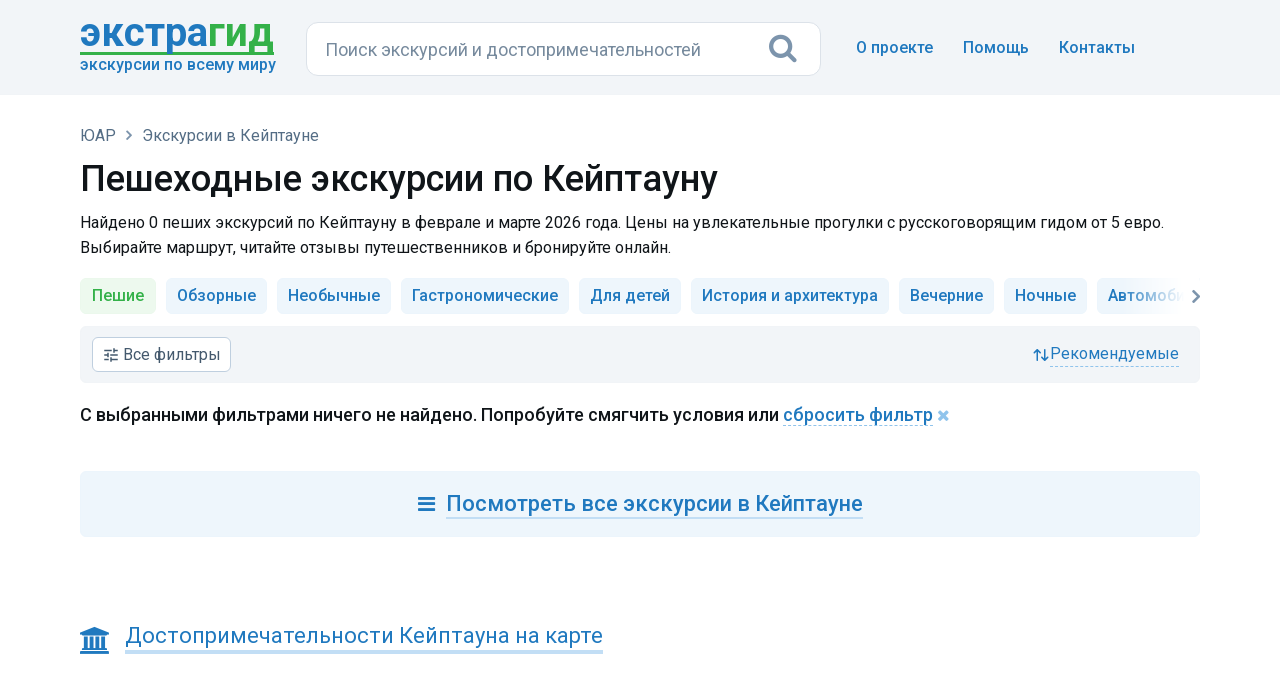

--- FILE ---
content_type: text/html; charset=UTF-8
request_url: https://extraguide.ru/south-africa/capetown/walking-tours/
body_size: 6613
content:






    
    
    
        
    
        
    
        

<!DOCTYPE html>
<html lang="ru">
<head>
    <!--0-->
    <meta name="robots" content="noindex, follow"/>
    <base href="https://extraguide.ru/" />
    <meta charset="utf-8">
    <meta name="viewport" content="width=device-width, initial-scale=1">
    <link rel="canonical" href="https://extraguide.ru/south-africa/capetown/walking-tours/" />
    
    <title>Пешеходные экскурсии по Кейптауну на русском языке — цены от 5 евро</title>
    <meta name="description" content="Найдено 0 пеших экскурсий в Кейптауне на русском языке, стоимость прогулок с гидом от 5 евро. Смотрите расписание на февраль-март 2026 года, выбирайте маршрут и путешествуйте познавательно." />
    <link rel="icon" type="image/png" href="/images/favicon.png" />
    <link href='https://fonts.googleapis.com/css?family=Roboto:400,100,100italic,300,300italic,400italic,500,500italic,700,700italic,900,900italic&display=swap' rel='stylesheet' type='text/css'>
    <link rel="stylesheet" href="/assets/css/bootstrap.min.css?v=3">
    
    <link rel="stylesheet" href="/assets/css/font-awesome.min.css">
    <link rel="stylesheet" href="/assets/css/main.css?v=26">
    <style type="text/css">
    .revback { background-color: #f3f6f9; border: 1px solid #f2f5f8; padding: 12px 18px; margin: 15px 0 0 0 !important; width: 100%; border-radius: 6px; display: inline-block;}
    </style>
    <script>dataLayer = [{'template': '4', 'worldpart': 'Африка'}];</script>
    <!-- Google Tag Manager -->
<script>(function(w,d,s,l,i){ w[l]=w[l]||[];w[l].push({ 'gtm.start':
new Date().getTime(),event:'gtm.js'});var f=d.getElementsByTagName(s)[0],
j=d.createElement(s),dl=l!='dataLayer'?'&l='+l:'';j.async=true;j.src=
'https://www.googletagmanager.com/gtm.js?id='+i+dl;f.parentNode.insertBefore(j,f);
})(window,document,'script','dataLayer','GTM-KB5HVFN');</script>
<!-- End Google Tag Manager -->
    <link rel="stylesheet" href="/assets/css/city.css?v=31" type="text/css" />
<script type="text/javascript">mse2Config = {"cssUrl":"\/assets\/components\/msearch2\/css\/web\/","jsUrl":"\/assets\/components\/msearch2\/js\/web\/","actionUrl":"\/assets\/components\/extraguidesite\/msearch2.php","queryVar":"query","idVar":"id","filter_delimeter":"|","method_delimeter":":","values_delimeter":","};</script>
<link rel="stylesheet" href="/assets/css/search.css?v=3" type="text/css" />
<link rel="stylesheet" href="/assets/css/nouislider.min.css?v=3">
<link rel="stylesheet" href="/assets/css/egfilters.css?v=29">
</head>
<body>
<!-- 1,0248 s, 0,8849 s, 140 -->
<!-- Google Tag Manager (noscript) -->
<noscript><iframe src="https://www.googletagmanager.com/ns.html?id=GTM-KB5HVFN"
height="0" width="0" style="display:none;visibility:hidden"></iframe></noscript>
<!-- End Google Tag Manager (noscript) -->




<header class="hero overlay featuressh">
    <nav class="navbar navbarbottom">
    <div class="container flex">
        <div class="navbar-header leftb">
            <div class="logotop">
            <a href="https://extraguide.ru/" class="brand"><span>Экстра</span>гид</a>
            <div class="logodesc">Экскурсии по всему миру</div>
            </div>
        </div>
        <div class="masthead single-masthead centerb">
          

<form class="header-search [ js-egs-search-form ]"
      data-propkey=""
      data-props="[base64]/wmnvQprEOBHWP+oJhAZL4T+2arLB38dFYwdChrs6UvO53Gh38oEi0KQ4O1h168hqEk3yByaxPltXIhHKIUrzcb5rE24OH3Rs9LrM9WSsfZNqNptVQHgiVfQ7NjhM1jupaZpmqaeSCrOpQCYZY/lMjH0z05zTtVl+56IKriNf1tz/8rs68dAhpbGBQox56yxaDC++tlcFqqaIFkYKYxhy0wvu3UNuCFCyHe/RtKhJ1AQkNc8WkbOgXT/hSNPhFQkOY9FP093vcjgi79leY9GK6y1FBEqE7tfycpoOnUFYJ3Ym9bT/4NdqafegFRJsBj45YgTNHI99bZ/AxA4XotrQfgkz1Rl6DooA7KMe1SjP753TLzDeg24dfds6G+H+VhEZ2uMQ7iX2zYt+aZGP1TrkLaJFmGyiu8XXOsOxHI78D2Kia1fjIn9Ye2Lxgv683L/I0GF+a6qwvEzz6T1IyrbAFAu/lZ43NIZZaiokie0YMVvMFvwwEBZv1Eikke5ZQ7NjBnE1wL06yP8ZVB2gmG0KXyVnEt0qzfwuiVdGiQ/fT1nXoE40dvYXlY1w/ZR1qi1pD0mb6ikc6Rm3XZkDgPcgBF/Qw6Ov/g8VxxWgeBFxtMJ5UPRQG2DZ5iZIvMwmWARs5ASwS+3XrIW4uWzxBoZLNDY+gkwOg5JsxN8zzttfk4D2MtHEovxbskGELHB0QnD8BKb5tdQpvDqSQsQhfmmfnytagPrQz5lvuKxdj/zv3L4lZvETiipBxu"
      action="https://extraguide.ru/search/"
      autocomplete="off" method="get"
>
    <input class="header-search-input search-field [ js-egs-search-input ]"
           type="text" maxlength="300" autocomplete="off" spellcheck="false"
           name="query" value=""
           placeholder="Поиск экскурсий..."
    >
    <button class="header-search-button" type="submit"><i class="fa fa-search"></i></button>

    <div class="header-search-suggest [ js-egs-search-results ]">
        
    </div>
    <div class="header-search-bg [ js-egs-search-bg ]"></div>
</form>


        </div>
        <button type="button" class="navbar-toggle collapsed rightb" data-toggle="collapse" data-target="#navbar-collapse" aria-expanded="false">
            <span class="sr-only"></span>
            <span class="fa fa-bars"></span>
        </button>
        <div class="navbar-collapse collapse topot rightb2" id="navbar-collapse">
            <ul class="nav navbar-nav navbar-right navmob">
                <li><a href="/about/">О проекте</a></li>
                <li><a href="/faq/">Помощь</a> </li>
                <li><a href="/feedback/">Контакты</a></li>
            </ul>
        </div>
    </div>
</nav>
</header>

<section class="topics">
    <div class="container">
        <div class="row">
            
            





    
            
    <div class="col-lg-12" >
        <header>
            <div class="breadcrumbs">
    <ol class="breadlimob" itemscope itemtype="https://schema.org/BreadcrumbList"><li itemprop="itemListElement" itemscope itemtype="https://schema.org/ListItem"><a itemprop="item" href="https://extraguide.ru/" title="Поиск экскурсий по всему миру"><span itemprop="name">Главная</span></a><meta itemprop="position" content="1"/></li>
<li itemprop="itemListElement" itemscope itemtype="https://schema.org/ListItem"><a itemprop="item" href="https://extraguide.ru/south-africa/"><span itemprop="name">ЮАР</span></a><meta itemprop="position" content="2"/></li>
<li itemprop="itemListElement" itemscope itemtype="https://schema.org/ListItem"><a itemprop="item" href="https://extraguide.ru/south-africa/capetown/"><span itemprop="name">Экскурсии в Кейптауне</span></a><meta itemprop="position" content="3"/></li></ol></div>            
                            <h1 class="cityg">Пешеходные экскурсии по Кейптауну</h1>
                <p class="podh1">Найдено 0 пеших экскурсий по Кейптауну в феврале и марте 2026 года. Цены на увлекательные прогулки с русскоговорящим гидом от 5 евро. Выбирайте маршрут, читайте отзывы путешественников и бронируйте онлайн.</p>
                        
            <div class="js-filters-scrollto"></div>
            
                                    <div class="cat">
                <div class="left-arrow"><i class="fa fa-angle-left" aria-hidden="true"></i></div>
                <ul class="cat-list"><li class="cathere">Пешие</li><li><a href="/south-africa/capetown/sightseeing-tours/">Обзорные</a></li><li><a href="/south-africa/capetown/unusual-excursions/">Необычные</a></li><li><a href="/south-africa/capetown/gastronomic-excursions/">Гастрономические</a></li><li><a href="/south-africa/capetown/children/">Для детей</a></li><li><a href="/south-africa/capetown/history-architecture/">История и архитектура</a></li><li><a href="/south-africa/capetown/evening-excursions/">Вечерние</a></li><li><a href="/south-africa/capetown/night-excursions/">Ночные</a></li><li><a href="/south-africa/capetown/car-tours/">Автомобильные</a></li><li><a href="/south-africa/capetown/individual-tours/">Индивидуальные</a></li><li><a href="/south-africa/capetown/cheap-tours/">Недорогие</a></li><li><a href="/south-africa/capetown/best-excursions/">Лучшие</a></li></ul>
                <div class="right-arrow active"><i class="fa fa-angle-right" aria-hidden="true"></i></div>
            </div>
                    </header>
        
        
        
                                
            
                                                            
                            <form class="filters-form js-filters-form" action="" method="GET">
                    <div class="filters js-filters" id="filters" aria-label="Фильтры">
                        <div class="filters-header">
                            <div class="filters-title">Все фильтры</div>
                            <button type="button" class="filters-close js-filters-close" aria-label="Закрыть">×</button>
                        </div>
                        <div class="filters-body js-filters-body js-exs-swipe-guard">
                            <div class="filters-grid" data-filters-scope>
                                
                                                                                                                                                                                                
                                <button type="button"
                                        class="filters-open js-filters-open"
                                        data-order="50"
                                        data-order-xs="20"
                                        data-filters-open
                                        data-show-panel-xxl="true"
                                        data-show-panel-xl="true"
                                        data-show-panel-m="true"
                                        data-show-panel-xs="true">
                                    <span class="filters-open-icon" aria-hidden="true">
                                        <svg preserveAspectRatio="none" width="100%" viewBox="0 0 24 24" height="100%" xmlns="http://www.w3.org/2000/svg">
                                            <path d="M3 17v2h6v-2H3zM3 5v2h10V5H3zm10 16v-2h8v-2h-8v-2h-2v6h2zM7 9v2H3v2h4v2h2V9H7zm14 4v-2H11v2h10zm-6-4h2V7h4V5h-4V3h-2v6z"></path>
                                        </svg>
                                    </span>
                                    <span><span class="filters-open-prefix">Все </span>фильтры</span>
                                    <span class="filters-open-badge js-filters-open-badge" aria-hidden="true"></span>
                                </button>
                                
                                <div class="filters-standalone-checks js-filters-standalone-checks"
                                     data-show-panel-xxl="false"
                                     data-show-panel-xl="false"
                                     data-show-panel-m="false"
                                     data-show-panel-xs="false">
                                    <div class="check-row">
                                                                                                                                                            </div>
                                </div>
                            </div>
                            
                            <div class="filters-meta">
                                                                                                
                                <div class="filters-count js-filters-count"
                                     data-show-panel-xxl="false"
                                     data-show-panel-xl="false"
                                     data-show-panel-m="false"
                                     data-show-panel-xs="true"
                                     data-order="60"
                                     data-count="0"
                                     data-decl1="экскурсия"
                                     data-decl2="экскурсии"
                                     data-decl3="экскурсий"
                                ></div>
                                
                                <div class="filters-sort extra-select js-extra-select extra-select_sort extra-select_has-icon"
                                     data-type="radio"
                                     data-field="sort"
                                     data-placeholder="Сортировка"
                                     data-show-panel-xxl="true"
                                     data-show-panel-xl="true"
                                     data-show-panel-m="true"
                                     data-show-panel-xs="true"
                                     data-order="70">
                                    <button type="button"
                                            class="exs-trigger js-exs-trigger"
                                            aria-haspopup="listbox"
                                            aria-expanded="false"
                                            aria-controls="exs-popover-sort">
                                        <span class="exs-trigger-icon" aria-hidden="true">
                                            <svg preserveAspectRatio="none" viewBox="0 0 24 24" width="100%" height="100%" xmlns="http://www.w3.org/2000/svg">
                                                <path d="M6.293 4.293a1 1 0 0 1 1.414 0l4 4a1 1 0 0 1-1.414 1.414L8 7.414V19a1 1 0 1 1-2 0V7.414L3.707 9.707a1 1 0 0 1-1.414-1.414l4-4zM16 16.586V5a1 1 0 1 1 2 0v11.586l2.293-2.293a1 1 0 0 1 1.414 1.414l-4 4a1 1 0 0 1-1.414 0l-4-4a1 1 0 0 1 1.414-1.414L16 16.586z"></path>
                                            </svg>
                                        </span>
                                        <span class="exs-trigger-label" data-trigger-label>рекомендуемые</span>
                                    </button>
                                    <div class="exs-popover js-exs-popover" id="exs-popover-sort" data-field-key="sort" role="listbox" hidden>
                                        
                                        <button type="button" class="exs-close js-exs-close" aria-label="Закрыть">×</button>
                                        <div class="exs-header">Показать сначала</div>
                                        <div class="exs-body js-exs-body">
                                                                                            <label class="exs-custombox">
                                                    <input
                                                        type="radio"
                                                        name="_sort"
                                                        value="ids"
                                                        data-label="рекомендуемые"
                                                        data-is-default="true"                                                        checked                                                    >
                                                    <span>Рекомендуемые</span>
                                                </label>
                                                                                            <label class="exs-custombox">
                                                    <input
                                                        type="radio"
                                                        name="_sort"
                                                        value="tv|reviews:desc"
                                                        data-label="популярные"
                                                                                                                                                                    >
                                                    <span>Популярные</span>
                                                </label>
                                                                                            <label class="exs-custombox">
                                                    <input
                                                        type="radio"
                                                        name="_sort"
                                                        value="tv|rating:desc"
                                                        data-label="высокий рейтинг"
                                                                                                                                                                    >
                                                    <span>Высокий рейтинг</span>
                                                </label>
                                                                                            <label class="exs-custombox">
                                                    <input
                                                        type="radio"
                                                        name="_sort"
                                                        value="resource|price:asc"
                                                        data-label="дешевле"
                                                                                                                                                                    >
                                                    <span>Дешевле</span>
                                                </label>
                                                                                            <label class="exs-custombox">
                                                    <input
                                                        type="radio"
                                                        name="_sort"
                                                        value="resource|price:desc"
                                                        data-label="дороже"
                                                                                                                                                                    >
                                                    <span>Дороже</span>
                                                </label>
                                                                                    </div>
                                    </div>
                                    <div class="exs-hidden js-exs-hidden">
                                        <input type="hidden" name="sort" value="ids"> <!-- tv|recommend:desc -->
                                    </div>
                                </div>
                            </div>
                        </div>
                        
                        <div class="filters-footer">
                            <button type="button" class="filters-btn filters-btn_reset js-filters-reset-all" data-filters-reset-all>Сбросить всё</button>
                            <button type="button" class="filters-btn filters-btn_apply js-filters-apply-all" data-filters-apply-all>Показать</button>
                        </div>
                    </div>
                </form>
                        
            <div id="mse2_mfilter">
                                    <form action="/south-africa/capetown/walking-tours/" method="post" id="mse2_filters">
                    </form>
                                
                <div id="mse2_results" class="row wrapblock">
                                            <div class="mse2_results-no col-sm-12">С выбранными фильтрами ничего не найдено. Попробуйте смягчить условия или <a href="/south-africa/capetown/walking-tours/"><span>сбросить фильтр</span> <i class="fa fa-times" aria-hidden="true"></i></a></div>                                    </div>
            
                <div class="mse2_pagination">
                    
                </div>
            </div>
            
                
        
        
                    <div class="text-center" style="margin: 20px 0px 40px 0px;"><a href="/south-africa/capetown/" class="btn btn-allexc btn-allexc-sm"><i class="fa fa-bars barsicexc" aria-hidden="true"></i> <span><span class="hidelook">Посмотреть </span><span class="biglet">все</span> экскурсии в Кейптауне</span></a></div>
                
        
                                
        
                    
                
        <div class="cat_sights_link catuni_sights_link"><a href="/south-africa/capetown/sights/" class="city-sights"><i class="fa fa-university" aria-hidden="true"></i><span>Достопримечательности <span class="nowrap">Кейптауна</span> на карте</span></a></div>
    </div>

            
        </div>
    </div>
</section>



   <footer>
        <div class="container">
                <div class="flleft">
                    <ul class="footer-links">
                        <li><a href="/about/">О проекте</a></li>
                        <li><a href="/faq/">Помощь</a></li>
                        <li><a href="/feedback/">Контакты</a></li>
                    </ul>
                </div>
                <div class="flleft">
                    <ul class="footer-links">
                        <li><a href="/locations/">Страны и города</a></li>
                        <li><a href="/sights/">Достопримечательности</a></li>
                        <li><a href="/journal/">Журнал о путешествиях</a></li>
                    </ul>
                </div>
                <div class="flleftlast">
                    <ul class="footer-links">
                        <li><a href="/cooperation/">Сотрудничество</a></li>
                        <li><a href="/terms-of-use/">Пользовательское соглашение</a></li>
                        <li><a href="/privacy-policy/">Политика конфиденциальности</a></li>
                    </ul>
                </div>
                <div class="flright">
                    <div class="copyright">&copy; <span>Сервис поиска экскурсий </span>«Экстрагид», 2018—2026</div>
                    <div class="fabout">Мы агрегируем экскурсии туроператоров, маркетплейсов и частных гидов. Сравниваем похожие экскурсионные программы по отзывам, рейтингу, стоимости и рекомендуем лучшее из предложений.</div>
                </div>
        </div>
    </footer>


<script type="text/javascript">
    var inp = document.querySelector('.header-search-input');
    window.addEventListener('resize', function() {
        inp.setAttribute('placeholder', this.innerWidth > 1200 || (this.innerWidth >= 480 && this.innerWidth <= 768) ? 'Поиск экскурсий и достопримечательностей' : 'Поиск экскурсий...');
    });
    window.dispatchEvent(new Event('resize'));
</script>




    <script src="/assets/js/jquery-1.12.3.min.js"></script>
    <script src="/assets/js/bootstrap.min.js"></script>
    <script src="/assets/js/menuslide.js?v=2"></script>
    
    <script src="/assets/js/main.js?v=6"></script>
    <script src="/assets/js/lazyload/lazyload.min.js"></script>
    <script src="/assets/js/copyright-duplicated.js"></script>
    <script type="text/javascript">
    window.addEventListener("load", function(event) { lazyload();});
	$(document).ajaxComplete(() => { lazyload(); });
    </script>
<script src="/assets/js/mse2custom.js?v=3"></script>
<script src="/ExtraGuideSite/assets/components/extraguidesite/js/web/search.js"></script>
<script>
                    if (typeof(ExtraGuideSiteSearch) === "undefined") {
                        var ExtraGuideSiteSearch = new ExtraGuideSiteSearchCls({"actionUrl":"\/ExtraGuideSite\/assets\/components\/extraguidesite\/action.php","mode":"city","startResults":true});
                    }
                </script>
<script src="/assets/js/nouislider.min.js?v=3"></script>
<script src="/assets/js/egfilters.js?v=29"></script>
</body>
</html>

--- FILE ---
content_type: text/css
request_url: https://extraguide.ru/assets/css/city.css?v=31
body_size: 4511
content:
.sorttext {
    display: inline-block;
    padding: 0px;
    margin: 0px 9px 0px 0px;
    line-height: 1;
}

.sortfilter a {
    margin-right: 9px;
    border-style: none;
    outline-style: none;
    text-decoration: none;
}
.sortfilter a:hover {
    border-style: none;
    cursor: pointer;
    outline-style: none;
    text-decoration: none;
}

.sortfilter a span:first-child{
    color:#2079bf;
    border-bottom: 1px dashed #90c4ec;
    line-height: 1.5;
	font-size: 16px;
	font-family: "Roboto", sans-serif;
}

.sortfilter a span:first-child:hover{
    color:#34b149;
    border-bottom: 1px dashed #aedda5;
}

.sortfilter a[data-dir="asc"] span:first-child{
    color:#34b149;
    border-bottom: 0 dashed #aedda5;
}

.sortfilter a[data-dir="desc"] span:first-child{
    color:#34b149;
    border-bottom: 0 dashed #aedda5;
}

.formfilter {
}
.formfilter-box {
    display: flex;
    align-items: center;
    flex-flow: row wrap;
    width: 100%;
    margin-top: 2px;
    margin-bottom: 8px;
    background-color: #f2f5f8;
    padding: 7px 12px;
    border-radius: 6px;
    border: 1px solid #f1f4f7;
    /* margin: 6px 0 0 0; */
    /* line-height: 1; */
    /*display: flex;
    flex-direction:row;
    flex-wrap:wrap-reverse;*/
}
    
.filter__fieldset {
    display: inline-block;
    white-space: nowrap;
}
.filter__fieldset label {
    margin-right: 16px;
}
.filter__fieldset[id="mse2_kindtour|kindtour"],
.filter__fieldset[id="mse2_resource|kindtour"] {
    order: 20;
    display:inline-block;
    margin-top: 7px;
    margin-bottom: 5px;
    margin-right: 30px;
}

.filter__fieldset[id="mse2_kindtour|kindtour"] label,
.filter__fieldset[id="mse2_resource|kindtour"] label {
    margin-right: 12px;
}
.filter__fieldset[id="mse2_kindtour|kindtour"] label:last-child,
.filter__fieldset[id="mse2_resource|kindtour"] label:last-child {
    margin-right: 0 !important;
}


.filter__checkboxes {
    order: 30;
    display: flex;
    align-items: center;
    flex-flow: row wrap;
    margin: 7px 0 5px 0;
}


.filter__fieldset_dates input::-webkit-input-placeholder {color: inherit;}
.filter__fieldset_dates input:-moz-placeholder {color: inherit; opacity: 1;}
.filter__fieldset_dates input::-moz-placeholder {color: inherit; opacity: 1;}
.filter__fieldset_dates input:-ms-input-placeholder {color: inherit; opacity: 1;}
.filter__fieldset_dates input::-ms-input-placeholder {color:inherit; opacity: 1;}
.filter__fieldset_dates input::placeholder {color: inherit; opacity: 1;}


.filter__fieldset_dates {
    order: 10;
    padding-left: 8px;
    margin-right: 36px;
    margin-left: -1px;
    color: #44596d;
}

.filter__fieldset_dates:active{
    color: #354555;
}
.filter__fieldset_dates input:hover{
    background-color: #f8fafc;
}

.filter__fieldset_dates:before {
    content: "\f073";
    position: relative;
    display: inline-block;
    color: inherit;
    font: normal normal normal 14px/1 FontAwesome;
    font-size: inherit;
    text-rendering: auto;
    -webkit-font-smoothing: antialiased;
    z-index: 2;
    pointer-events: none;
}
.filter__fieldset_dates:after {
    content: "\f107";
    position: relative;
    display: inline-block;
    color: inherit;
    font: normal normal normal 14px/1 FontAwesome;
    font-size: inherit;
    text-rendering: auto;
    -webkit-font-smoothing: antialiased;
    z-index: 2;
    pointer-events: none;
}
.filter__fieldset_dates input {
    max-width: 186px;
    padding-left: 28px;
    padding-right: 24px;
    padding-top: 2px;
    padding-bottom: 2px;
    margin-left: -26px;
    margin-right: -20px;
    border: 1px solid #bfcfdf;
    border-radius: 4px;
    outline: none;
    cursor: pointer;
    caret-color: transparent;
}


.filter__fieldset_dates:not([data-drp-value=""]) {
    color: #34b149;
    font-weight:500;
}

.filter__fieldset_dates input:not([data-drp-value=""]) {
    border: 1px solid #aedda5;
    color: #34b149;
    background-color: #f7fcf7;
}

.filter__fieldset_dates input:not([data-drp-value=""]):hover{
    background-color: #F2FAF3;
}


.filter__sort {
    display: flex;
    align-items: center;
    flex-flow: row wrap;
    line-height: 1;
	font-size: 16px;
	font-family: "Roboto", sans-serif;
	color: #44596d;
	margin-right: 20px;
	/*margin-top: 6px;*/
}

.filter__sort_cat {
    display: flex;
    align-items: center;
    flex-flow: row wrap;
    line-height: 1;
	font-size: 16 px;
	font-family: "Roboto", sans-serif;
	color: #44596d;
	margin-right: 0;
	margin-top: 16px;
	width: 100%;
}

.mse2_results-no {
    margin: 1.8rem 0 2.2rem 0;
    font-size: 18px;
    line-height: 1.6;
    font-weight: 500;
    color: #101519;
}

.mse2_results-no a span {
    color: #2079bf;
    border-bottom: 1px dashed #90c4ec;
}

.mse2_results-no a:hover span, .mse2_results-no a span:hover, .mse2_results-no a:active span, .mse2_results-no a:focus span {
    color: #34b149;
    border-bottom: 1px dashed #aedda5;
}

.mse2_results-no a .fa-times {
    color: #90c4ec;
    font-size: 16px;
}

.mse2_results-no a:hover .fa-times, .mse2_results-no a:active .fa-times, .mse2_results-no a:focus .fa-times {
    color: #aedda5;
}

.b-contain *, .b-contain *::before, .b-contain *::after {
	box-sizing: content-box !important;
	padding:0;
	font-weight: 400;
}

.b-contain input {
	position: absolute;
	z-index: -1;
	opacity: 0;
}

.b-contain span {
	line-height: 1.5;
	font-size: 16px;
	font-family: "Roboto", sans-serif;
	color: #44596d;
	white-space: nowrap;
}

.b-contain-sights span {
	color: #44596d;
}

.b-contain div {
	display: inline-block;
}

.b-contain {
	display: inline-block;
	position: relative;
	height: 26px;
	padding-left: 2.1rem;
	margin-bottom: 0;
	line-height:1; 
	cursor: pointer;
}

.b-contain-sights {
    margin:0 0 6px 0;
    padding-left: 2.2rem;
    -webkit-flex-basis: 20%; 
    flex-basis: 20%;
}

.sights-filter {
    margin-top: 6px;
    display: flex;
   display: -webkit-flex; 
   justify-content: flex-start;
   flex-wrap: wrap;
   -webkit-flex-wrap: wrap;
   flex-direction: row;
   -webkit-flex-direction: row;
}


.b-contain input[type="checkbox"] ~ .b-input {
	position: absolute;
	top: 0.5rem;
	left: 0;
	height: 1.3rem;
	width: 1.3rem;
	background: rgba(255, 255, 255, 1);
	transition: background 250ms;
	border: 1px solid #bfcfdf;
	border-radius: 2px;
}
.b-contain:hover input[type="checkbox"] ~ .b-input {
	background-color: #f6f8fb;
}
.b-contain input[type="checkbox"] ~ .b-input::after {
	content: '';
	position: absolute;
	display: none;
	left: 0.5rem;
	top: -0.7rem;
	width: 0.6rem;
	height: 1.5rem;
	border: solid #34b149;
	border-width: 0 2px 2px 0;
	transition: background 250ms;
	transform: rotate(40deg);
}
.b-contain input[type="radio"] ~ .b-input {
    display: flex;
    align-items: center;
    justify-content: center;
	position: absolute;
	top: 0.5rem;
	left: 0;
	height: 1.4rem;
	width: 1.4rem;
	background: rgba(255, 255, 255, 1);
	transition: background 250ms;
	border: 1px solid #bfcfdf;
	border-radius: 50%;
}
.b-contain:hover input[type="radio"] ~ .b-input {
	background-color: #f6f8fb;
}
.b-contain input[type="radio"] ~ .b-input::after {
	content: '';
	display: none;
    flex-shrink: 0;
	width: 0.8rem;
	height: 0.8rem;
	background: #34b149;
	border: 0;
	transition: background 250ms;
	border-radius: 50%;
}
.b-contain input:disabled ~ .b-input::after {
	border-color: rgba(135, 149, 161, 1);
}
.b-contain input:checked ~ .b-input::after {
	display: block;
}
.b-contain:hover input ~ .b-input,
.b-contain input:focus ~ .b-input {
	background: rgba(255, 255, 255, 1);
}
.b-contain input:focus ~ .b-input {
	box-shadow: 0 0 0 0px rgba(52,144,220,0.5);
}
.b-contain input:checked ~ .b-input {
	background-color:#eef8ec;
	border-color: #aedda5;
}
.b-contain-sights input:checked ~ span {
	line-height: 1.5;
	font-size: 16px;
	font-family: "Roboto", sans-serif;
	color: #44596d;
}
.b-contain input[type="checkbox"]:disabled ~ .b-input,
.b-contain input[type="radio"]:disabled ~ .b-input {
	background: rgba(241, 245, 248, 1);
	border-color: rgba(184, 194, 204, 1);
	opacity: 0.6;
	cursor: not-allowed;
}
.b-contain input:checked:focus ~ .b-input, .b-contain:hover input:not([disabled]):checked ~ .b-input {
	background: #eef8ec;
	border-color: #aedda5;
}

.ol-sightslist {
list-style-type: none;
padding: 0;
margin: 0;
display: inline;
display: flex;
flex-direction: row;
flex-wrap: wrap;
align-items: stretch;
align-content: stretch;
margin-right: -18px;
margin-left: -18px;
margin-top: 28px;
}

.ol-sightslist li {
    display: inline-block;
    width: 50%;
    padding: 0 18px 32px 18px;
}

.ol-sightslist img {
    -moz-border-radius: 6px;
    -webkit-border-radius: 6px;
    -khtml-border-radius: 6px;
    border-radius: 6px;
    width: 100%;
    max-width: 100%;
    height: auto;
    position: absolute;
    top: 0;
    left: 0;
}

.ol-sightslist h3 {
    font-size: 22px;
    font-weight: 400;
    color: #101519;
    margin: 16px 0 8px 0;
    padding: 0;
    line-height: 1.4;
}

.img-city-sight {
    display: block;
    position: relative;
    height: 0;
    padding-top: calc(480/720*100%);
    background-color: #f8f9fa;
    background-image: url([data-uri])
}

.ol-sightslist p {
    padding: 0;
    margin: 0;
    font-size: 16px;
    color: #101519;
    font-weight: 400;
}

.ol-sightslist p + p {
    margin-top: 4px;
}

.city-sightcatexc {
    font-size: 16px;
    color: #2079bf;
    border-bottom: 2px solid #c2def5;
    font-weight: 500;
}

.city-sightcatexc:hover {
    color: #34b149;
    border-bottom: 2px solid #cbedcf;
}

.second-cat-collect-ul {list-style:none; margin:26px 0 -26px 0; display:flex; flex-wrap:wrap; justify-content:space-between;}
.second-cat-collect-ul li {width:254px; margin:0 0 26px 0; display:block; line-height: 1.4;}
.second-cat-collect-ul li a {font-size:20px; font-weight:500; line-height: 1.4;}
.second-cat-collect-ul li a:hover {color: #34b149;}
.second-cat-collect-img {
    width:100%;
    height: auto;
    min-width:254px;
    min-height:162px;
    border-radius:6px;
    margin-bottom:9px;
    background-color: #F7F9FB;
    background-image: url([data-uri]);
}



#mse2_sort a.active, #mse2_tpl a.active {
    color: black;
    text-decoration: none;
    cursor: pointer;
    border-style: none;
}

#mse2_mfilter {
    position: relative;
}

#mse2_mfilter:after {
    content: '';
    position: absolute;
    top: 0;
    left: 0;
    display: block;
    width: 100%;
    height: 0;
    background: url('data:image/svg+xml,%3Csvg%20xmlns%3Asvg%3D%22http%3A%2F%2Fwww.w3.org%2F2000%2Fsvg%22%20xmlns%3D%22http%3A%2F%2Fwww.w3.org%2F2000%2Fsvg%22%20xmlns%3Axlink%3D%22http%3A%2F%2Fwww.w3.org%2F1999%2Fxlink%22%20version%3D%221.0%22%20width%3D%2250px%22%20height%3D%2250px%22%20viewBox%3D%220%200%20128%20128%22%20xml%3Aspace%3D%22preserve%22%3E%3Cg%3E%3Cpath%20d%3D%22M97.63%208.23a7.38%207.38%200%200%201%202.7%2010.07L89.2%2037.57a7.38%207.38%200%201%201-12.77-7.37l11.12-19.27a7.38%207.38%200%200%201%2010.08-2.7z%22%20fill%3D%22%2337a921%22%2F%3E%3Cpath%20d%3D%22M97.63%208.23a7.38%207.38%200%200%201%202.7%2010.07L89.2%2037.57a7.38%207.38%200%201%201-12.77-7.37l11.12-19.27a7.38%207.38%200%200%201%2010.08-2.7z%22%20fill%3D%22%23ebf6e8%22%20transform%3D%22rotate(30%2064%2064)%22%2F%3E%3Cpath%20d%3D%22M97.63%208.23a7.38%207.38%200%200%201%202.7%2010.07L89.2%2037.57a7.38%207.38%200%201%201-12.77-7.37l11.12-19.27a7.38%207.38%200%200%201%2010.08-2.7z%22%20fill%3D%22%23ebf6e8%22%20transform%3D%22rotate(60%2064%2064)%22%2F%3E%3Cpath%20d%3D%22M97.63%208.23a7.38%207.38%200%200%201%202.7%2010.07L89.2%2037.57a7.38%207.38%200%201%201-12.77-7.37l11.12-19.27a7.38%207.38%200%200%201%2010.08-2.7z%22%20fill%3D%22%23ebf6e8%22%20transform%3D%22rotate(90%2064%2064)%22%2F%3E%3Cpath%20d%3D%22M97.63%208.23a7.38%207.38%200%200%201%202.7%2010.07L89.2%2037.57a7.38%207.38%200%201%201-12.77-7.37l11.12-19.27a7.38%207.38%200%200%201%2010.08-2.7z%22%20fill%3D%22%23d9eed4%22%20transform%3D%22rotate(120%2064%2064)%22%2F%3E%3Cpath%20d%3D%22M97.63%208.23a7.38%207.38%200%200%201%202.7%2010.07L89.2%2037.57a7.38%207.38%200%201%201-12.77-7.37l11.12-19.27a7.38%207.38%200%200%201%2010.08-2.7z%22%20fill%3D%22%23c7e7c0%22%20transform%3D%22rotate(150%2064%2064)%22%2F%3E%3Cpath%20d%3D%22M97.63%208.23a7.38%207.38%200%200%201%202.7%2010.07L89.2%2037.57a7.38%207.38%200%201%201-12.77-7.37l11.12-19.27a7.38%207.38%200%200%201%2010.08-2.7z%22%20fill%3D%22%23b4dfab%22%20transform%3D%22rotate(180%2064%2064)%22%2F%3E%3Cpath%20d%3D%22M97.63%208.23a7.38%207.38%200%200%201%202.7%2010.07L89.2%2037.57a7.38%207.38%200%201%201-12.77-7.37l11.12-19.27a7.38%207.38%200%200%201%2010.08-2.7z%22%20fill%3D%22%23a2d798%22%20transform%3D%22rotate(210%2064%2064)%22%2F%3E%3Cpath%20d%3D%22M97.63%208.23a7.38%207.38%200%200%201%202.7%2010.07L89.2%2037.57a7.38%207.38%200%201%201-12.77-7.37l11.12-19.27a7.38%207.38%200%200%201%2010.08-2.7z%22%20fill%3D%22%2390cf84%22%20transform%3D%22rotate(240%2064%2064)%22%2F%3E%3Cpath%20d%3D%22M97.63%208.23a7.38%207.38%200%200%201%202.7%2010.07L89.2%2037.57a7.38%207.38%200%201%201-12.77-7.37l11.12-19.27a7.38%207.38%200%200%201%2010.08-2.7z%22%20fill%3D%22%237fc871%22%20transform%3D%22rotate(270%2064%2064)%22%2F%3E%3Cpath%20d%3D%22M97.63%208.23a7.38%207.38%200%200%201%202.7%2010.07L89.2%2037.57a7.38%207.38%200%201%201-12.77-7.37l11.12-19.27a7.38%207.38%200%200%201%2010.08-2.7z%22%20fill%3D%22%236cc05c%22%20transform%3D%22rotate(300%2064%2064)%22%2F%3E%3Cpath%20d%3D%22M97.63%208.23a7.38%207.38%200%200%201%202.7%2010.07L89.2%2037.57a7.38%207.38%200%201%201-12.77-7.37l11.12-19.27a7.38%207.38%200%200%201%2010.08-2.7z%22%20fill%3D%22%235bb949%22%20transform%3D%22rotate(330%2064%2064)%22%2F%3E%3CanimateTransform%20attributeName%3D%22transform%22%20type%3D%22rotate%22%20values%3D%220%2064%2064%3B30%2064%2064%3B60%2064%2064%3B90%2064%2064%3B120%2064%2064%3B150%2064%2064%3B180%2064%2064%3B210%2064%2064%3B240%2064%2064%3B270%2064%2064%3B300%2064%2064%3B330%2064%2064%22%20calcMode%3D%22discrete%22%20dur%3D%22720ms%22%20repeatCount%3D%22indefinite%22%3E%3C%2FanimateTransform%3E%3C%2Fg%3E%3C%2Fsvg%3E') no-repeat center 110px rgba(255, 255, 255, .5);
    overflow: hidden;
    z-index: 2;
}
#mse2_mfilter.loading:after {
    height: 100%;
}

#mse2_mfilter .hidden {
    display: none;
}

#mse2_filters .disabled {
    color: #aaa;
}

#mse2_results {
    margin-bottom: 0;
}

#mse2_filters .mse2_number_slider {
    font-size: .7em;
    margin-bottom: 10px;
}

#mse2_filters .mse2_number_inputs label {
    display: inline-block;
}

#mse2_selected_wrapper {
    min-height: 2em;
    margin: 10px 0;
}

#mse2_selected {
    display: none;
    background: #f9f9f9;
    padding: 5px 0 5px 5px;
    border-radius: 3px;
}

#mse2_selected .mse2_selected_link em { color: #000; }

.mSearchLog, .mFilterLog {
    width: 100%;
    overflow: auto;
    word-wrap: normal;
    white-space: pre;
}

#mse2_sort .sort {border-style: none; outline-style: none; text-decoration: none; }
#mse2_sort .sort:hover {border-style: none; outline-style: none; text-decoration: none;}
#mse2_sort .sort span:nth-child(2) { color: #aedda5; font-size: 13px; margin-left: 2px; }
#mse2_sort .sort[data-dir="asc"] span:nth-child(2):after { content: '\25B2'; }
#mse2_sort .sort[data-dir="desc"] span:nth-child(2):after { content: '\25BC'; }

#mse2_mfilter .btn_more {
    width: 150px;
    display: block;
    margin: auto;
}

#mse2_mfilter .pagination {
    margin: 0;
    padding: 0;
}

#mse2_mfilter .spinner {
    display: none;
    width: 32px;
    height: 32px;
    background: url('spinner.gif') no-repeat;
    background-size: 32px;
}

#mse2_mfilter.loading .spinner {
    display: block;
    margin: 20px auto 10px auto;
}

.form-group .input-sm { width: 50%; display: inline-block; }

.mse2-ac-item:hover { cursor: pointer; }

.mse2-ac-item .mse2-ac-weight { display: inline-block; float: right; }

.ui-autocomplete-loading {
    background: white url('/assets/components/msearch2/css/web/jquery-ui/images/ui-anim_basic_16x16.gif') center top no-repeat;
}


.ulcatcity {list-style:none;}
.ulcatcity li {display:inline-block;}
.city-dost {margin:20px 0 25px 0;}
.city-dost-h2 {margin:0 0 2px 0; line-height: 1.4; padding-top:10px;}

.blockrelcity {padding: 0; margin: 0; width: auto; color: #546d85; font-size: 16px; font-weight: 400; line-height: 1.6;}

.cat-sight-block {
    display: flex;
    margin-top: 80px;
    padding: 15px 15px 5px 15px;
    border-radius: 6px;
    -webkit-box-shadow: inset 0px 0px 0px 1px #DFE6EE;
    -moz-box-shadow: inset 0px 0px 0px 1px #DFE6EE;
    box-shadow: inset 0px 0px 0px 1px #DFE6EE;
}

.cat-sight-block h2 {
    margin-top: 2px;
    margin-bottom: 10px;
    line-height: 1.3;
}

.cat-sight-block .csb-address {
    margin-bottom: 10px;
}

.cat-sight-block img
{
    width: 50%;
    border-radius: 6px;
    float: left;
    margin: 0 20px 10px 0;
    background-color: #f8f9fa;
}



@media (max-width: 1199px) {
    .filter__sort {order: 999; width: 100%; border-top: 1px solid #E0E8F0; padding-top: 9px; margin-right: 0px; margin-top: 9px; margin-bottom: 3px;}

    .filter__fieldset[id="mse2_kindtour|kindtour"] + .filter__checkboxes:has(fieldset),
    .filter__fieldset[id="mse2_resource|kindtour"] + .filter__checkboxes:has(fieldset) {
        width: 100%; border-top: 1px solid #E0E8F0; padding-top: 8px; margin: 10px 0 2px 0;
    }
    .second-cat-collect-ul li {width:280px; margin:0 0 26px 0; display:block;}
    .second-cat-collect-img {min-width:280px; min-height:178px;}
}


@media (max-width: 1199px) and (min-width: 768px) {
    .second-cat-collect-ul li:last-child, .second-cat-collect-ul li:nth-child(7) {display:none;}
}
    
@media (max-width: 1199px) and (min-width: 992px) {
    .b-contain {padding-left: 2rem;margin-right: 8px;}
    .b-contain-sights {-webkit-flex-basis: 25%; flex-basis: 25%;}
    .ol-sightslist {margin-right: -15px; margin-left: -15px;}
    .ol-sightslist li {padding: 0 15px 32px 15px;}
}

@media (max-width: 991px) {
    .b-contain-sights {-webkit-flex-basis: 33%; flex-basis: 33%;}
    .ol-sightslist {margin-right: -15px; margin-left: -15px;}
    .ol-sightslist li {padding: 0 15px 32px 15px;}
    .cat-sight-block img {width: 100%; margin: 0 20px 18px 0;}
}

@media (max-width: 991px) and (min-width: 768px) {
    .second-cat-collect-ul li {width:216px; margin:0 0 26px 0; display:block;}
    .second-cat-collect-ul li a {font-size:18px; font-weight:500;}
    .second-cat-collect-img {min-width:216px; min-height:138px;}
}

@media (min-width: 768px) {
    .filter__fieldset + .filter__checkboxes .filter__fieldset[id="mse2_days|days"],
    .filter__fieldset + .filter__checkboxes .filter__fieldset[id="mse2_resource|days"] {
        display: none;
    }
}

@media (max-width: 768px) {
    
    .second-cat-collect-ul li {width: 47.6%; margin:0 0 26px 0; display:block;}
    .second-cat-collect-ul li a {font-size:18px; font-weight:500;}
    .second-cat-collect-img {min-width: 100px; min-height: 62px;}

    .formfilter-box {
        padding: 13px 12px 12px 12px;
    }
    .b-contain-sights {-webkit-flex-basis: 50%; flex-basis: 50%;}
    .sights-filter {margin-top: 0;}
    .ol-sightslist {margin-right: -15px; margin-left: -15px; margin-top: 24px;}
    .ol-sightslist li {padding: 0 15px 28px 15px; width: 100%;}
    
    .blockrelcity {padding: 20px 15px 0 15px; margin: 0 -15px 2px -15px; border-top: 1px solid #e6ecf2;}
    
    .filter__fieldset_dates {
        width: 100%;
        padding-right: 0;
    }
    .filter__fieldset_dates input {
        width: 100%;
        max-width: 298px;
        padding-top: 4px;
        padding-bottom: 4px;
    }
    .filter__checkboxes {
        width: 100%;
        margin-top: 0;
        margin-bottom: 0;
    }
    
    #mse2_mfilter:after {
    background-position: center 230px;
    }
    
    .filter__sort {margin-top: 8px; margin-bottom: 0; padding-top: 11px;}
    
    .filter__fieldset[id="mse2_dates|schedule_dates"] + .filter__checkboxes:has(fieldset),
    .filter__fieldset[id="mse2_resource|schedule_dates"] + .filter__checkboxes:has(fieldset) {
        margin-top: 12px;
    }
    
    .filter__fieldset[id="mse2_kindtour|kindtour"] + .filter__checkboxes:has(fieldset),
    .filter__fieldset[id="mse2_resource|kindtour"] + .filter__checkboxes:has(fieldset) {
        width: 100%; border-top: 1px solid #E0E8F0; margin-top: 8px; margin-bottom:0; padding-top: 9px;
    }
    
    .filter__fieldset[id="mse2_kindtour|kindtour"],
    .filter__fieldset[id="mse2_resource|kindtour"] {
        margin-top: 14px; margin-bottom: 0;
    }
    
}

@media (max-width: 660px) and (min-width: 340px) {

    .filter__checkboxes > .filter__fieldset_checkbox:nth-of-type(odd) {width: 150px; min-width:150px; margin-bottom: 2px;}
    .filter__checkboxes > .filter__fieldset_checkbox:nth-of-type(even) {width: calc(100% - 150px); margin-bottom: 2px;}
    
    .filter__fieldset[id="mse2_kindtour|kindtour"],
    .filter__fieldset[id="mse2_resource|kindtour"] {
        margin-right: 0;
    }
    .b-contain {height: 26px; margin-right:11px; line-height:1.2;}
    .b-contain-sights {margin:0 0 6px 0;}
    .filter__sort {width: 100% !important; /* border-top: 1px solid #E0E8F0; */ line-height: 1.5; margin-bottom: 2px;}
}

@media only screen and (max-width: 480px) {
    .b-contain-sights {margin:0 0 8px 0; -webkit-flex-basis: 100%; flex-basis: 100%;}
    .second-cat-collect-ul li {width: 47%; margin:0 0 18px 0; display:block;}
    .second-cat-collect-ul li a {font-size:16px; font-weight:500;}
    .second-cat-collect-img {margin-bottom: 7px;}
}

@media (max-width: 440px) {
.filter__fieldset[id="mse2_kindtour|kindtour"] label,
.filter__fieldset[id="mse2_resource|kindtour"] label {
    display:block;
    margin-bottom: 4px;
}
.filter__sort_cat {margin-bottom: 2px;}
.sorttext {width:100%; margin: 2px 9px 4px 0px;}
.city-dost-h2 {font-size:26px;}
.b-contain-sights {margin:0 0 8px 0; -webkit-flex-basis: 100%; flex-basis: 100%;}
.filter__fieldset_dates {margin-right: 0;}
.sortfilter a {margin-right: 11px;}

}